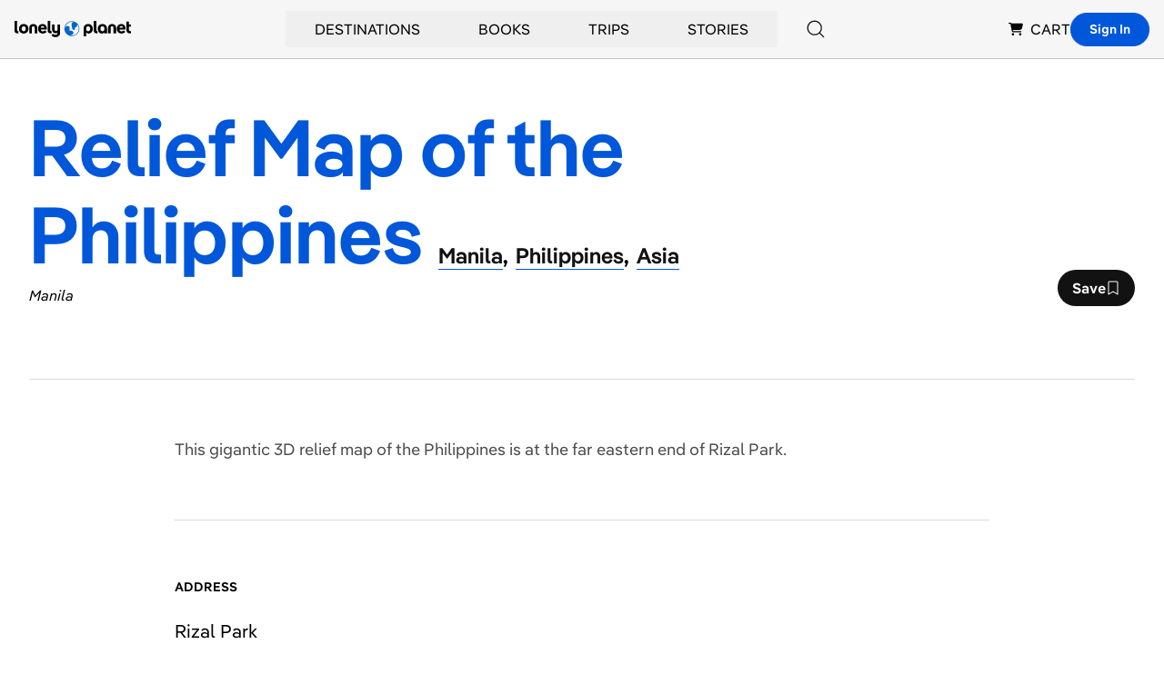

--- FILE ---
content_type: text/html; charset=utf-8
request_url: https://www.google.com/recaptcha/api2/aframe
body_size: 268
content:
<!DOCTYPE HTML><html><head><meta http-equiv="content-type" content="text/html; charset=UTF-8"></head><body><script nonce="x4R42MgQ0xOHp-lbH0bQXA">/** Anti-fraud and anti-abuse applications only. See google.com/recaptcha */ try{var clients={'sodar':'https://pagead2.googlesyndication.com/pagead/sodar?'};window.addEventListener("message",function(a){try{if(a.source===window.parent){var b=JSON.parse(a.data);var c=clients[b['id']];if(c){var d=document.createElement('img');d.src=c+b['params']+'&rc='+(localStorage.getItem("rc::a")?sessionStorage.getItem("rc::b"):"");window.document.body.appendChild(d);sessionStorage.setItem("rc::e",parseInt(sessionStorage.getItem("rc::e")||0)+1);localStorage.setItem("rc::h",'1768696233501');}}}catch(b){}});window.parent.postMessage("_grecaptcha_ready", "*");}catch(b){}</script></body></html>